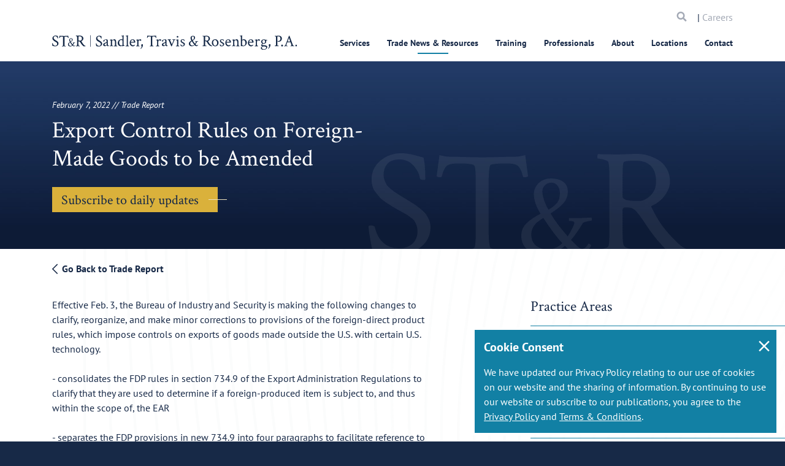

--- FILE ---
content_type: text/html; charset=utf-8
request_url: https://www.strtrade.com/trade-news-resources/str-trade-report/trade-report/february/export-control-rules-on-foreign-made-goods-to-be-amended
body_size: 19058
content:
<!DOCTYPE html>
<html  lang="en-US">
<head id="head"><title>
	Export Control Rules on Foreign-Made Goods to be Amended | Sandler, Travis &amp; Rosenberg, P.A.
</title><meta name="description" content="Our daily publication covering trade and customs news in the U.S. and worldwide." /> 
<meta charset="UTF-8" /> 

<meta http-equiv="X-UA-Compatible" content="IE=edge">
<meta name="theme-color" content="#536878" />
<meta name="viewport" content="width=device-width, initial-scale=1, user-scalable=0, viewport-fit=cover" />
<meta name="apple-mobile-web-app-capable" content="yes">
<meta name="apple-mobile-web-app-status-bar-style" content="black">
<meta name="apple-touch-fullscreen" content="YES">
<meta name="mobile-web-app-capable" content="yes">
<meta name="format-detection" content="telephone=no">
<meta property="og:type" content="website">
<meta property="og:url" content="https://www.strtrade.com/trade-news-resources/str-trade-report/trade-report/february/export-control-rules-on-foreign-made-goods-to-be-amended">
<meta property="og:title" content="Export Control Rules on Foreign-Made Goods to be Amended | Sandler, Travis & Rosenberg, P.A.">
<meta property="og:description" content="Our daily publication covering trade and customs news in the U.S. and worldwide.">
<meta property="og:site_name" content="Sandler, Travis & Rosenberg, P.A.">
<meta property="og:locale" content="en-US">
<meta property="og:image" content="https://www.strtrade.com/getmedia/50add851-c407-4301-b22b-4cab523e49ba/ST-R-Share.jpg?width=1200&height=630&ext=.jpg">
<meta name="twitter:description" content="Our daily publication covering trade and customs news in the U.S. and worldwide.">
<meta property="og:image:width" content="1200">
<meta property="og:image:height" content="630">
<meta property="twitter:image" content="https://www.strtrade.com/getmedia/50add851-c407-4301-b22b-4cab523e49ba/ST-R-Share.jpg?width=1200&height=630&ext=.jpg">
<meta name="twitter:card" content="Sandler, Travis & Rosenberg, P.A.">
<meta name="twitter:site" content="@ST&R">
<meta name="twitter:creator" content="@ST&R">
<meta name="twitter:url" content="https://www.strtrade.com/trade-news-resources/str-trade-report/trade-report/february/export-control-rules-on-foreign-made-goods-to-be-amended">
<meta name="twitter:title" content="Export Control Rules on Foreign-Made Goods to be Amended | Sandler, Travis & Rosenberg, P.A.">

<link href='//fonts.googleapis.com' rel='dns-prefetch' crossorigin />
<link href='//fonts.gstatic.com' rel='dns-prefetch' crossorigin />
<link href='//cdnjs.cloudflare.com' rel='dns-prefetch' crossorigin />
<link href='//fonts.googleapis.com' rel='preconnect' crossorigin />
<link href='//fonts.gstatic.com' rel='preconnect' crossorigin />
<link href='//cdnjs.cloudflare.com' rel='preconnect' crossorigin />
<link href='https://www.googletagmanager.com' rel='dns-prefetch' crossorigin />
<link href='https://www.googletagmanager.com' rel='preconnect' crossorigin />
<link href="//www.google-analytics.com"  rel='dns-prefetch' crossorigin />
<link href="//www.google-analytics.com" rel='preconnect' crossorigin/>
  
<link rel='apple-touch-icon' href='/getmedia/9560c741-72b2-48b6-b7db-3f4eaa5f0b97/favicon.png?width=32&height=32&ext=.png'>

<link href="/getmedia/9560c741-72b2-48b6-b7db-3f4eaa5f0b97/favicon.png?width=32&height=32&ext=.png" type="image/png" rel="shortcut icon" />
<link href="/getmedia/9560c741-72b2-48b6-b7db-3f4eaa5f0b97/favicon.png?width=32&height=32&ext=.png" type="image/png" rel="icon"/>

<link rel="preload" href="/STR/media/STR/theme/assets/fonts/icomoon.ttf?r3e53p" as="font" type="font/ttf" crossorigin="anonymous">
<link rel="preload" media="screen and (max-width: 1px)" onload="if(media!='screen')media='screen'" href="//fonts.googleapis.com/css?family=Crimson+Text%7CPT+Sans:400,400i,700&display=swap" as="font" type="font/ttf" crossorigin="anonymous">

<style media="screen">
  @font-face{font-family:'Crimson Text';font-style:normal;font-weight:400;font-display:swap;src:local('Crimson Text Regular'),local('CrimsonText-Regular'),url(https://fonts.gstatic.com/s/crimsontext/v10/wlp2gwHKFkZgtmSR3NB0oRJfbwhW.ttf) format('truetype')}@font-face{font-family:'PT Sans';font-style:italic;font-weight:400;font-display:swap;src:local('PT Sans Italic'),local('PTSans-Italic'),url(https://fonts.gstatic.com/s/ptsans/v11/jizYRExUiTo99u79D0e0x8mN.ttf) format('truetype')}@font-face{font-family:'PT Sans';font-style:normal;font-weight:400;font-display:swap;src:local('PT Sans'),local('PTSans-Regular'),url(https://fonts.gstatic.com/s/ptsans/v11/jizaRExUiTo99u79D0KEwA.ttf) format('truetype')}@font-face{font-family:'PT Sans';font-style:normal;font-weight:700;font-display:swap;src:local('PT Sans Bold'),local('PTSans-Bold'),url(https://fonts.gstatic.com/s/ptsans/v11/jizfRExUiTo99u79B_mh0O6tKA.ttf) format('truetype')}*,:after,:before{-webkit-box-sizing:border-box;box-sizing:border-box}html{font-family:sans-serif;line-height:1.15;-webkit-text-size-adjust:100%}main{display:block}body{margin:0;font-family:PT Sans,serif;font-size:1rem;font-weight:400;line-height:1.5;color:#172947;text-align:left}h1{margin-top:0;margin-bottom:1rem}::-webkit-file-upload-button{font:inherit;-webkit-appearance:button}h1{margin-bottom:1rem;font-family:inherit;font-weight:700;line-height:1.1;color:inherit}h1{font-size:1.75rem}*,:active,:focus{outline:0!important;outline:0!important}html{margin:0 auto;background-color:#172947}body{background-color:#fff}body,html{overflow-x:hidden}h1{line-height:1.07143}h1{font-family:Crimson Text,serif;font-weight:400;font-style:normal}.main-content{padding-top:80px}@media (min-width:481px){.main-content{padding-top:80px}}.loadding-page{position:fixed;top:0;right:0;bottom:0;left:0;z-index:99999;background:#1280a4}.loader{position:fixed;top:50%;left:50%;z-index:99999;-webkit-transform:translate(-50%,-50%);-ms-transform:translate(-50%,-50%);transform:translate(-50%,-50%);width:100px;height:100px;display:inline-block;overflow:hidden}.spinner{width:100%;height:100%;position:relative;-webkit-transform:translateZ(0) scale(1);transform:translateZ(0) scale(1);-webkit-backface-visibility:hidden;backface-visibility:hidden;-webkit-transform-origin:0 0;-ms-transform-origin:0 0;transform-origin:0 0}.double-bounce1{position:absolute;-webkit-animation:ldio-99xguy8n06k 1s linear infinite;animation:ldio-99xguy8n06k 1s linear infinite;width:80px;height:80px;top:10px;left:10px;border-radius:50%;-webkit-box-shadow:0 2px 0 0 #ffd886;box-shadow:0 2px 0 0 #ffd886;-webkit-transform-origin:40px 41px;-ms-transform-origin:40px 41px;transform-origin:40px 41px;-webkit-box-sizing:content-box;box-sizing:content-box}@-webkit-keyframes ldio-99xguy8n06k{to{-webkit-transform:rotate(1turn);transform:rotate(1turn)}}@keyframes ldio-99xguy8n06k{0%{-webkit-transform:rotate(0);transform:rotate(0)}50%{-webkit-transform:rotate(180deg);transform:rotate(180deg)}to{-webkit-transform:rotate(1turn);transform:rotate(1turn)}}@media (min-width:992px){h1{font-size:2.375rem;line-height:1.21053}}@media (min-width:768px){.main-content{padding-top:84px}}@media (min-width:992px){.main-content{padding-top:120px}}@media (min-width:1501px){.main-content{padding-top:140px}}.mktoForm.mktoNoCheckedSupport input[type=checkbox]+label::before,.mktoForm.mktoNoCheckedSupport input[type=radio]+label::before{display:block!important}
</style>






<link rel="stylesheet" media="screen" href="/STR/media/STR/theme/assets/stylesheets/app.css?v=0.8">
<link rel="stylesheet" media="screen" href="/STR/media/STR/theme/assets/stylesheets/custom.css?v=0.8">
<link rel="stylesheet" media="screen and (min-width: 768px)" href="/STR/media/STR/theme/assets/stylesheets/app-desktop.css?v=0.8">


<link rel="preload" href="https://abrtp3-cdn.marketo.com/rtp-api/v1/rtp.js?aid=strtrade" as="script" />
<link rel="preload" href="https://rtp-static.marketo.com/rtp/libs/jquery/3.7.0/jquery.min.js" as="script" />

<!-- RTP tag --> 
<script type='text/javascript'>
(function(c,h,a,f,i,l,e){c[a]=c[a]||function(){(c[a].q=c[a].q||[]).push(arguments)};
 c[a].a=i;c[a].l=l;c[a].e=e;var g=h.createElement("script");g.async=true;g.type="text/javascript";
 g.src=f+'?aid='+i;var b=h.getElementsByTagName("script")[0];b.parentNode.insertBefore(g,b);
 })(window,document,"rtp","//abrtp3-cdn.marketo.com/rtp-api/v1/rtp.js","strtrade");
 
rtp('send','view');
rtp('get', 'campaign',true);
</script>
<!-- End of RTP tag -->

<script async src="https://www.googletagmanager.com/gtag/js?id=UA-107072040-1"></script>

<script>
  window.dataLayer = window.dataLayer || [];
  function gtag(){dataLayer.push(arguments)};
  gtag('js', new Date());

  gtag('config', 'UA-107072040-1');
</script>




<style>
    .footer {
        z-index: 30000 !important;
    }
</style>
 
<script type="application/ld+json">
{
  "@context": "https://schema.org",
  "@graph":[
    {
      "@type": "Organization",
      "@id": "https://www.strtrade.com/#organization/str",
      "image": "https://www.strtrade.com/getmedia/4e1e5716-007b-4d0d-985b-2b3472b13e06/STR.svg?ext=.svg",
      "name": "Sandler, Travis & Rosenberg, P.A.",
      "telephone": "1.866.881.2395",
      "address": {
        "@type": "PostalAddress",
        "streetAddress": "1300 Pennsylvania Avenue NW, Suite 400 Washington, DC 20004",
        "name": "Sandler, Travis & Rosenberg, P.A."
      },
      "contactPoint":{
        "@type" : "ContactPoint",
        "telephone" : "1.866.881.2395",
        "name": "Sandler, Travis & Rosenberg, P.A. Contact"
      }
    },
    {
      "@type": "LegalService",
      "@id": "https://www.strtrade.com/trade-news-resources/str-trade-report/trade-report/2022_/february_/export-control-rules-on-foreign-made-goods-to-be-amended#legalservice/str",
      "name": "Sandler, Travis & Rosenberg, P.A.",
      "currenciesAccepted": "USD",
      "openingHours": "8AM",
      "paymentAccepted": "Credit Card",
      "priceRange": "200 USD - 2000 USD",
      "image": "https://www.strtrade.com/getmedia/4e1e5716-007b-4d0d-985b-2b3472b13e06/STR.svg?ext=.svg",
      "telephone": "1.866.881.2395",
      "address": {
        "@type": "PostalAddress",
        "streetAddress": "1300 Pennsylvania Avenue NW, Suite 400 Washington, DC 20004"
      }
    },
    {
      "@type": "WebPage",
      "@id": "https://www.strtrade.com/trade-news-resources/str-trade-report/trade-report/2022_/february_/export-control-rules-on-foreign-made-goods-to-be-amended",
      "url": "https://www.strtrade.com/trade-news-resources/str-trade-report/trade-report/2022_/february_/export-control-rules-on-foreign-made-goods-to-be-amended",
      "name": "Export Control Rules on Foreign-Made Goods to be Amended",
      "description": "Our daily publication covering trade and customs news in the U.S. and worldwide.",
      "breadcrumb": {
        "@id": "https://www.strtrade.com/trade-news-resources/str-trade-report/trade-report/2022_/february_/export-control-rules-on-foreign-made-goods-to-be-amended#breadcrumb/str"
      },
      "isPartOf": {
        "@id": "https://www.strtrade.com/#website/str"
      }
    }
    ,{
      "@type": "WebSite",
      "@id":"https://www.strtrade.com/#website/str",
      "url":"https://www.strtrade.com/",
      "name":"Sandler, Travis & Rosenberg, P.A.",
      "publisher":{
        "@id":"https://www.strtrade.com/#organization/str"
      }
    }
    
     
    ,{
      "@type": "NewsArticle",
      "headline": "Export Control Rules on Foreign-Made Goods to be Amended",
      "image": "https://www.strtrade.com/STR/media/STR/media/logo-str.png",
      "mainEntityOfPage":{
        "@type": "WebPage",
        "@id": "https://www.strtrade.com/trade-news-resources/str-trade-report/trade-report/2022_/february_/export-control-rules-on-foreign-made-goods-to-be-amended"
      },
      "datePublished": "2/4/2022 1:20:57 PM",
      "publisher":{
        "@type": "Organization",
        "name": "Sandler, Travis & Rosenberg, P.A.",
        "logo": {
          "@type": "ImageObject",
          "url": "https://www.strtrade.com/str/media/str/media/logo-str.png"
        }
      },
      "author": {
        "@type": "Organization",
        "name": "Sandler, Travis & Rosenberg, P.A."
      }
    }
    
    
    

  ]
}
</script></head>
<body class="LTR Mozilla ENUS ContentBody" >
     
    <form method="post" action="/trade-news-resources/str-trade-report/trade-report/february/export-control-rules-on-foreign-made-goods-to-be-amended" id="form">
<div class="aspNetHidden">
<input type="hidden" name="__EVENTTARGET" id="__EVENTTARGET" value="" />
<input type="hidden" name="__EVENTARGUMENT" id="__EVENTARGUMENT" value="" />

</div>

<script type="text/javascript">
//<![CDATA[
var theForm = document.forms['form'];
if (!theForm) {
    theForm = document.form;
}
function __doPostBack(eventTarget, eventArgument) {
    if (!theForm.onsubmit || (theForm.onsubmit() != false)) {
        theForm.__EVENTTARGET.value = eventTarget;
        theForm.__EVENTARGUMENT.value = eventArgument;
        theForm.submit();
    }
}
//]]>
</script>


<script src="/WebResource.axd?d=pynGkmcFUV13He1Qd6_TZNWCzuT01mz3Sj1eb0hasdTdCs44YY1Uxm9m8TvK11R-fTBBK_UgU_va5w_Iv_BEBQ2&amp;t=638901382312636832" type="text/javascript"></script>

<input type="hidden" name="lng" id="lng" value="en-US" />
<script type="text/javascript">
	//<![CDATA[

function PM_Postback(param) { if (window.top.HideScreenLockWarningAndSync) { window.top.HideScreenLockWarningAndSync(1080); } if(window.CMSContentManager) { CMSContentManager.allowSubmit = true; }; __doPostBack('m$am',param); }
function PM_Callback(param, callback, ctx) { if (window.top.HideScreenLockWarningAndSync) { window.top.HideScreenLockWarningAndSync(1080); }if (window.CMSContentManager) { CMSContentManager.storeContentChangedStatus(); };WebForm_DoCallback('m$am',param,callback,ctx,null,true); }
//]]>
</script>
<script src="/ScriptResource.axd?d=NJmAwtEo3Ipnlaxl6CMhvuNPfu_i_MO0jqdr3TV1A9JVnWjwjlfUK-q6H_xtqa8W_qOO6UXHj1BDlbTamqItOzTKqBjGS91xTikJLH-xNs1TlNsngCbOyIqoUe0C44UwvNyvHEf8YfGKm7FLB-zc0X-pkNgXdmMFgRH_J-Sr0_E1&amp;t=345ad968" type="text/javascript"></script>
<script src="/ScriptResource.axd?d=dwY9oWetJoJoVpgL6Zq8OFglldVNPlIa6CYBRnt4TdvDAHoTNhI5nYM9a1kqoMfRiD3_e6fxaDxI9NxovThD1_YTBJQu86Y6bsJBOJQ4I5Y9zY7nm0CNduhVrN_FmQdHeCh_t1x8ajGRVSMgmL2AxDFYeeSb50MIskYMRR96ZVk1&amp;t=345ad968" type="text/javascript"></script>
<script type="text/javascript">
	//<![CDATA[

var CMS = CMS || {};
CMS.Application = {
  "language": "en",
  "imagesUrl": "/CMSPages/GetResource.ashx?image=%5bImages.zip%5d%2f",
  "isDebuggingEnabled": false,
  "applicationUrl": "/",
  "isDialog": false,
  "isRTL": "false"
};

//]]>
</script>
<div class="aspNetHidden">

	<input type="hidden" name="__VIEWSTATEGENERATOR" id="__VIEWSTATEGENERATOR" value="A5343185" />
	<input type="hidden" name="__SCROLLPOSITIONX" id="__SCROLLPOSITIONX" value="0" />
	<input type="hidden" name="__SCROLLPOSITIONY" id="__SCROLLPOSITIONY" value="0" />
</div>
    <script type="text/javascript">
//<![CDATA[
Sys.WebForms.PageRequestManager._initialize('manScript', 'form', ['tctxM',''], [], [], 90, '');
//]]>
</script>

    <div id="ctxM">

</div>
    <div id="loadding-page" class="module loadding-page">
  <div class="loader">
    <div class="spinner loader-item">
      <div class="double-bounce1"></div>
      <div class="double-bounce2"></div>
    </div>
  </div>
</div>
<div id="wrapper" class="wrapper w-100 position-relative ">
  <header id="header" class="module header " data-module="header" role="banner">
    <div class="search-in-menu d-lg-none">
      <div class="container">
        <div class="search d-flex align-items-center justify-space-between">
          <div class="w-100">
            <div class="col-left d-flex align-items-center search-all">
              <!--<button type="submit"><span class="icomoon icon-search"></span></button>-->
              <input data-url="/search" name="searchtext" type="text" placeholder="Search Website Here" aria-label="Search">
            </div>
          </div>
          <div class="col-right">
            <a href="javascript:void(0);" class="icon-close-cus" aria-label="icon close">
              <span></span>
              <span></span>
            </a>
          </div>
        </div>
      </div>
    </div>
    
    <nav class="container navbar navbar-expand-lg justify-content-lg-between" role="navigation">
      <div class="header-mobile">
        <div class="col-mb-8">
          <a id="header-logo" class="navbar-brand header-logo" href="/">
            <img src="/getmedia/4e1e5716-007b-4d0d-985b-2b3472b13e06/STR.svg?ext=.svg" alt="ST&R Sandler, Travis & Rosenberg, P.A.">
          </a>
        </div>
        <div class="col-mb-4 d-flex d-lg-none align-items-center justify-content-end has-checkout">
          <a href="/Store/Checkout/Shopping-Cart"
          class="shopping-cart d-none " aria-label="shopping cart"><span
            class="icomoon icon-shopping-cart"></span></a>
          <div class="search-menu d-lg-none">
            <a href="javascript:void(0)" aria-label="search">
              <span class="icomoon icon-search"></span>
            </a>
          </div>
          <button class="navbar-toggler hamburger-menu" type="button" data-toggle="collapse" data-target="#main-menu"
          aria-controls="main-menu" aria-expanded="false" aria-label="Toggle navigation">
            <span class="icon-bar"></span>
            <span class="icon-bar"></span>
            <span class="icon-bar"></span>
            <span class="icomoon icon-close-menu d-none"></span>
            <span class="sr-only">Menu</span>
          </button>
        </div>
      </div>
      <div class="navbar-collapse main-menu" id="main-menu" data-module="menu">
        
        <div class="menu-top">
  
  <div class="ps-rv d-none"> 
    <a href="/Store/Checkout/Shopping-Cart" class="shopping-cart " aria-label="search"><span class="icomoon icon-shopping-cart"></span></a>
    </div>
  
  
  <div class="search-menu-mb">
    <label class="sr-only" for="searchtextMenu">Search</label> 
    <input id="searchtextMenu" data-url="/search" name="searchtext" type="text" placeholder="Search" class="form-control">
      <a href="javascript:void(0)" class="button"><span class="sr-only">Search</span> <span class="icomoon icon-search"></span></a>
   </div>
   <div class="d-none d-lg-block careers-menu"> | <a href="/about/careers">Careers</a></div>
 </div>

<ul class="main-menu-ul"><li data-type='3' class='  '>
    <a href="/services">Services</a>
  <div class='sub-title'><h5><a href="/services">Services</a></h5>
</div>
  <ul class="sub"><li class=' '><a href="/services/import-customs-compliance">Customs & Import Compliance</a>
  
  <div class='description'><h5><a href="/services/import-customs-compliance">Customs &amp; Import Compliance</a></h5>
</div><ul class="sub"><li class=' '><a href="/services/import-customs-compliance/tariff-classification">Tariff Classification</a>
  
  </li><li class=' '><a href="/services/import-customs-compliance/customs-valuation">Customs Valuation</a>
  
  </li><li class=' '><a href="/services/import-customs-compliance/country-of-origin-determination-and-marking">Country of Origin & Marking</a>
  
  </li><li class=' '><a href="/services/import-customs-compliance/forced-labor-section-307-withhold-release-orders-detentions">Forced Labor: Programs, Section 307 WROs & Detentions</a>
  
  </li><li class=' '><a href="/services/import-customs-compliance/customs-inquiries-rulings-protests">Customs Inquiries, Rulings, & Protests</a>
  
  </li><li class=' '><a href="/services/import-customs-compliance/compliance-reviews-risk-assessments">Proactive Risk Assessments & Import Compliance Reviews</a>
  
  </li><li class=' '><a href="/services/import-customs-compliance/ipr-trademarks-copyrights">IPR: Trademarks, Copyrights & Gray Market</a>
  
  </li><li class=' '><a href="/services/import-customs-compliance/quotas-gray-market-goods">Import Quotas, Licenses & Permits</a>
  
  </li><li class=' '><a href="/services/import-customs-compliance/government-procurement">Government Procurement: BAA, TAA & Other Buy America Provisions</a>
  
  </li><li class=' '><a href="/services/import-customs-compliance/other-agency-compliance">Product Admissibility & Safety</a>
  
  </li>
</ul></li><li class=' '><a href="/services/duty-savings-tariff-mitigation">Duty Savings, Tariff Mitigation & Supply Chain Efficiencies</a>
  
  <div class='description'><h5><a href="/services/duty-savings-tariff-mitigation">Duty Savings, Tariff Mitigation &amp; Supply Chain Efficiencies</a></h5>
</div><ul class="sub"><li class=' '><a href="/services/duty-savings-tariff-mitigation/first-sale">First Sale Valuation</a>
  
  </li><li class=' '><a href="/services/duty-savings-tariff-mitigation/duty-refund-recovery-program">Duty Refund & Recovery Program</a>
  
  </li><li class=' '><a href="/services/duty-savings-tariff-mitigation/free-trade-agreements-and-trade-preference-program">Free Trade Agreements & Trade Preference Programs</a>
  
  </li><li class=' '><a href="/services/duty-savings-tariff-mitigation/tariff-engineering-chapter-98">Tariff Classification, Tariff Engineering & Chapter 98 Provisions</a>
  
  </li><li class=' '><a href="/services/duty-savings-tariff-mitigation/foreign-trade-zones-and-duty-deferral-programs">Foreign-Trade Zones</a>
  
  </li><li class=' '><a href="https://www.strtrade.com/services/duty-savings-tariff-mitigation/bonded-facilities-movements">Bonded Facilities & Movements</a>
  
  </li><li class=' '><a href="/services/additional-tariff-assistance/exclusion-requests">Section 232 & 301 China Tariffs Mitigation Opportunities</a>
  
  </li><li class=' '><a href="/services/import-customs-compliance/ctpat-supply-chain-security">CTPAT Supply Chain Security & Trade Compliance Programs</a>
  
  </li><li class=' '><a href="/services/duty-savings-tariff-mitigation/e-commerce-section-321-de-minimis">E-Commerce & Section 321 De Minimis</a>
  
  </li><li class=' '><a href="/services/duty-savings-tariff-mitigation/e-commerce-section-321-de-minimis-(1)">M&A & Customs Strategies</a>
  
  </li><li class=' '><a href="/services/duty-savings-tariff-mitigation/duty-drawback">Duty Drawback</a>
  
  </li>
</ul></li><li class=' '><a href="/services/customs-audits-investigations">Customs / Trade Audits & Enforcement</a>
  
  <div class='description'><h5><a href="/services/customs-audits-investigations">Customs Audits &amp; Enforcement</a></h5>
</div><ul class="sub"><li class=' '><a href="/services/customs-audits-investigations/prior-disclosures-voluntary-self-disclosures">Prior Disclosures</a>
  
  </li><li class=' '><a href="/services/customs-audits-investigations/investigations-audits">Customs Audit Support</a>
  
  </li><li class=' '><a href="/services/customs-audits-investigations/seizures-and-penalties">Seizures & Forfeitures</a>
  
  </li><li class=' '><a href="/services/customs-trade-audits-enforcement/penalties">Penalties</a>
  
  </li><li class=' '><a href="/services/customs-trade-audits-enforcement/liquidated-damages">Liquidated Damages</a>
  
  </li>
</ul></li><li class=' '><a href="/services/litigation-dispute-resolution">Litigation & Dispute Resolution</a>
  
  <div class='description'><h5><a href="/services/litigation-dispute-resolution">Litigation &amp; Dispute Resolution</a></h5>
</div><ul class="sub"><li class=' '><a href="/services/litigation-dispute-resolution/customs-international-trade-litigation">Customs & International Trade Settlement / Litigation</a>
  
  </li><li class=' '><a href="/services/litigation-dispute-resolution/surety-insurance-litigation">Surety & Insurance Settlement / Litigation</a>
  
  </li><li class=' '><a href="/services/litigation-dispute-resolution/transportation-cargo-litigation">Transportation & Cargo Settlement / Litigation</a>
  
  </li><li class=' '><a href="/services/litigation-dispute-resolution/federal-maritime-commission">Federal Maritime Commission (FMC) Services</a>
  
  </li>
</ul></li><li class=' '><a href="/services/government-relations-trade-negotiations">Government Relations & Trade Negotiations</a>
  
  <div class='description'><h5><a href="/services/government-relations-trade-negotiations">Government Relations &amp; Trade Negotiations</a></h5>
</div><ul class="sub"><li class=' '><a href="/services/government-relations-trade-negotiations/trade-legislation">Trade Legislation</a>
  
  </li><li class=' '><a href="/services/government-relations-trade-negotiations/trade-policy-and-regulation">Trade Policy & Regulation</a>
  
  </li><li class=' '><a href="/services/government-relations-trade-negotiations/pga-representation">Regulatory Agency Strategy & Representation</a>
  
  </li><li class=' '><a href="/services/government-relations-trade-negotiations/miscellaneous-tariff-bills-representation-advocacy">Miscellaneous Tariff Bills Representation and Advocacy</a>
  
  </li>
</ul></li><li class=' '><a href="/services/trade-remedies-advocacy">Trade Remedies Advocacy</a>
  
  <div class='description'><h5><a href="/services/ad-cv-duty-investigations-and-proceedings">Trade Remedies Advocacy</a></h5>
</div><ul class="sub"><li class=' '><a href="/services/trade-remedies-advocacy/antidumping-duty-investigations-proceedings">Antidumping Duty Investigations & Proceedings</a>
  
  </li><li class=' '><a href="/services/trade-remedies-advocacy/countervailing-duty-investigations-proceedings">Countervailing Duty Investigations & Proceedings</a>
  
  </li><li class=' '><a href="/services/trade-remedies-advocacy/section-301-unfair-trade-practice-proceedings">Section 301 Unfair Trade Practice Proceedings</a>
  
  </li><li class=' '><a href="/services/trade-remedies-advocacy/section-232-national-security-proceedings">Section 232 National Security Proceedings</a>
  
  </li><li class=' '><a href="/services/trade-remedies-advocacy/section-201-escape-clause-proceedings">Section 201 Escape Clause Proceedings</a>
  
  </li><li class=' '><a href="/services/trade-remedies-advocacy/section-337-trademark-infringement-cases">Section 337 Unfair Trade / Trademark Infringement</a>
  
  </li>
</ul></li><li class=' '><a href="/services/export-compliance">Export Compliance & Sanctions</a>
  
  <div class='description'><h5><a href="/services/export-compliance">Export Compliance</a></h5>
</div><ul class="sub"><li class=' '><a href="/services/export-compliance/commodity-jurisdiction-classification">Commodity Jurisdiction & Classification</a>
  
  </li><li class=' '><a href="/services/export-compliance/licensing-and-license-exceptions">Licensing & License Exceptions</a>
  
  </li><li class=' '><a href="/services/export-compliance/export-controls-sanctions-and-embargoes">Export Controls, Sanctions & Embargoes</a>
  
  </li><li class=' '><a href="/services/export-compliance/deemed-exports-and-technology-transfers">Deemed Exports & Technology Transfers</a>
  
  </li><li class=' '><a href="/services/export-compliance/compliance-programs">Export Compliance Programs (BIS, DDTC, OFAC, Census)</a>
  
  </li><li class=' '><a href="/services/export-compliance/investigations-voluntary-self-disclosures-and-audits">Investigations, Voluntary Self-Disclosures & Audits</a>
  
  </li><li class=' '><a href="/services/export-compliance/the-committee-on-foreign-investment-in-the-united-states-cfius">The Committee on Foreign Investment in the United States (CFIUS)</a>
  
  </li>
</ul></li><li class=' '><a href="/services/asia-pacific-services">Asia-Pacific Practice</a>
  
  <div class='description'><h5><a href="/services/asia-pacific-services">Asia-Pacific Practice</a></h5>
</div><ul class="sub"><li class=' '><a href="/services/asia-pacific-services/dispute-resolution">Asia-Pacific Support for Global Trade Issues</a>
  
  </li><li class=' '><a href="/services/asia-pacific-services/import-and-export-compliance">Asia-Pacific Import & Export Compliance</a>
  
  </li>
</ul></li><li class=' '><a href="/services/industries">Industries Served</a>
  
  <div class='description'><h5>Industries Served</h5>
</div><ul class="sub"><li class=' '><a href="/services/industries/food-beverage">Food, Beverage & Perishables (USDA Regulated)</a>
  
  </li><li class=' '><a href="/services/industries/heavy-industry">Heavy Industry</a>
  
  </li><li class=' '><a href="/services/industries/automotive">Automotive</a>
  
  </li><li class=' '><a href="/services/industries/electronics-high-tech">Electronics & High-Tech</a>
  
  </li><li class=' '><a href="/services/industries/fashion-retail">Fashion & Retail</a>
  
  </li><li class=' '><a href="/services/industries/life-sciences">Life Sciences</a>
  
  </li><li class=' '><a href="/services/industries/textile-apparel">Textile & Apparel</a>
  
  </li>
</ul></li>
</ul></li>
<li data-type='3' class='   active '>
    <a href="/trade-news-resources">Trade News & Resources</a>
  <div class='sub-title'><h5><a href="/trade-news-resources">Trade News &amp; Resources</a></h5>
</div>
  <ul class="sub"><li class='  active '><a href="/trade-news-resources/str-trade-report">ST&R Trade Report</a>
  
  </li><li class=' '><a href="/trade-news-resources/str-trade-report/podcast">Two Minutes in Trade Podcast</a>
  
  </li><li class='  active '><a href="">Section 301 Tariffs: Updates & Resources</a>
  
  <div class='description'><p>Section 301 Tariffs: Updates &amp; Resources</p>
</div><ul class="sub"><li class=' '><a href="/trade-news-resources/tariff-actions-resources/section-301-tariffs-on-china">Section 301 Tariffs on China</a>
  
  </li><li class=' '><a href="/trade-news-resources/tariff-actions-resources/301-investigation-china-shipbuilding-maritime-logistics">Section 301 Investigation of China's Maritime, Logistics & Shipbuilding Sectors</a>
  
  </li><li class=' '><a href="/trade-news-resources/tariff-actions-resources/301-investigation-china-semiconductors">Section 301 Tariffs on Semiconductors from China</a>
  
  </li><li class=' '><a href="/trade-news-resources/tariff-actions-resources/section-301-investigation-digital-services-taxes">Section 301 Investigation of Digital Services Taxes</a>
  
  </li><li class=' '><a href="/trade-news-resources/tariff-actions-resources/301-investigation-brazil">Section 301 Investigation of Brazil</a>
  
  </li><li class=' '><a href="/trade-news-resources/tariff-actions-resources/301-investigation-nicaragua">Section 301 Investigation of Nicaragua</a>
  
  </li>
</ul></li><li class='  active '><a href="">Section 232 Tariffs: Updates & Resources</a>
  
  <div class='description'><p>Section 232 Tariffs: Updates &amp; Resources</p>
</div><ul class="sub"><li class=' '><a href="/trade-news-resources/tariff-actions-resources/section-232-tariffs-on-steel-aluminum">Section 232 Tariffs on Steel & Aluminum</a>
  
  </li><li class=' '><a href="/trade-news-resources/tariff-actions-resources/section-232-tariffs-automobile-parts">Section 232 Tariffs on Automobiles & Automobile Parts</a>
  
  </li><li class=' '><a href="/trade-news-resources/tariff-actions-resources/section-232-investigation-copper">Section 232 Tariffs on Copper</a>
  
  </li><li class=' '><a href="/trade-news-resources/tariff-actions-resources/section-232-investigation-critical-minerals">Section 232 Investigation of Critical Minerals</a>
  
  </li><li class=' '><a href="/trade-news-resources/tariff-actions-resources/section-232-investigation-timber-lumber">Section 232 Tariffs on Timber, Lumber</a>
  
  </li><li class=' '><a href="/trade-news-resources/tariff-actions-resources/section-232-investigation-trucks">Section 232 Tariffs on Medium- & Heavy-Duty Vehicles (Cargo Trucks)</a>
  
  </li><li class=' '><a href="/trade-news-resources/tariff-actions-resources/section-232-investigation-semiconductors">Section 232 Tariffs on Semiconductors</a>
  
  </li><li class=' '><a href="/trade-news-resources/tariff-actions-resources/section-232-investigation-pharmaceuticals">Section 232 Investigation of Pharmaceuticals</a>
  
  </li><li class=' '><a href="/trade-news-resources/tariff-actions-resources/section-232-investigation-aircraft-jet-engines">Section 232 Investigation of Aircraft & Jet Engines</a>
  
  </li><li class=' '><a href="/trade-news-resources/tariff-actions-resources/section-232-investigation-polysilicon">Section 232 Investigation of Polysilicon</a>
  
  </li><li class=' '><a href="/trade-news-resources/tariff-actions-resources/section-232-investigation-unmanned-aircraft-systems">Section 232 Investigation of Unmanned Aircraft Systems</a>
  
  </li><li class=' '><a href="/trade-news-resources/tariff-actions-resources/section-232-investigation-wind-turbines">Section 232 Investigation of Wind Turbines</a>
  
  </li><li class=' '><a href="/trade-news-resources/tariff-actions-resources/section-232-investigation-ppe-medical">Section 232 Investigation of PPE, Medical Consumables, & Medical Equipment</a>
  
  </li><li class=' '><a href="/trade-news-resources/tariff-actions-resources/section-232-investigation-robotics-industrial-machinery">Section 232 Investigation of Robotics & Industrial Machinery</a>
  
  </li>
</ul></li><li class='  active '><a href="">Section 201 Tariffs: Updates & Resources</a>
  
  <div class='description'><p>Section 201 Tariffs: Updates &amp; Resources</p>
</div><ul class="sub"><li class=' '><a href="/trade-news-resources/tariff-actions-resources/section-201-investigation-quartz-products">Section 201 Investigation: Quartz Products</a>
  
  </li>
</ul></li><li class='  active '><a href="">IEEPA Tariffs: Updates & Resources</a>
  
  <div class='description'><p>IEEPA Tariffs: Updates &amp; Resources</p>
</div><ul class="sub"><li class=' '><a href="/trade-news-resources/tariff-actions-resources/ieepa-tariffs-on-canada-china-mexico">IEEPA Tariffs: Canada, China, Mexico & Venezuelan Oil</a>
  
  </li><li class=' '><a href="/trade-news-resources/tariff-actions-resources/reciprocal-import-tariffs">Reciprocal Import Tariffs</a>
  
  </li><li class=' '><a href="/trade-news-resources/tariff-actions-resources/retaliatory-tariffs">Retaliatory Tariffs From Other Countries</a>
  
  </li><li class=' '><a href="/trade-news-resources/tariff-actions-resources/ieepa-tariffs-on-brazil">IEEPA Tariffs on Brazil</a>
  
  </li><li class=' '><a href="/trade-news-resources/tariff-actions-resources/ieepa-russian-oil-tariff-india">IEEPA Russian Oil Tariffs: India</a>
  
  </li>
</ul></li><li class=' '><a href="/trade-news-resources/tariff-actions-resources">General Tariff Resources: Stacking & Response</a>
  
  <div class='description'><p>General Tariff Resources&nbsp;</p>

<p>Tariff stacking chart &amp; information on how companies can&nbsp;respond to tariff increases.</p>
</div><ul class="sub"><li class=' '><a href="/trade-news-resources/tariff-actions-resources/mitigating-tariff-increases">Responding to Tariff Increases</a>
  
  </li><li class=' '><a href="/trade-news-resources/tariff-actions-resources/tariff-stacking-scenarios">Tariff Stacking Scenarios</a>
  
  </li>
</ul></li><li class=' '><a href="/trade-news-resources/tariff-actions-resources/trump-trade-agreements">Trump Trade Agreements</a>
  
  </li><li class=' '><a href="/trade-news-resources/tariff-actions-resources/forced-labor-supply-chain-visibility">Forced Labor & Supply Chain Visibility Resources</a>
  
  </li><li class=' '><a href="/trade-news-resources/str-trade-report/trade-report-en-espanol">Trade Report en Español</a>
  
  </li><li class=' '><a href="/trade-news-resources/subscribe">Subscribe</a>
  
  </li>
</ul></li>
<li data-type='1' class='  '>
    <a href="/training/events">Training</a>
  <div class='sub-title'><h5><a href="/training/events">Webinars &amp; Seminars</a></h5>

<p>Internationally recognized trade compliance training.</p>
</div>
  <ul class="sub"><li class=' '><a href="/training/events/upcoming-webinars">Upcoming Webinars</a>
  
  </li><li class=' '><a href="/training/events/on-demand-webinar">On Demand Webinars</a>
  
  </li><li class='one-col '><a href="/training/corporate-webinar-packages">Webinar Subscriptions</a>
  
  </li><li class='one-col '><a href="/training/customized-training">Customized Training & Benchmarking</a>
  
  </li><li class=' '><a href="/training/customs-broker-exam-preparation-course">Customs Broker Exam Preparation Course</a>
  
  </li><li class=' '><a href="/training/continuing-education-licensed-customs-brokers">Continuing Education for Licensed Customs Brokers</a>
  
  </li>
</ul></li>
<li data-type='1' class='  '>
    <a href="/professionals">Professionals</a>
  
  </li>
<li data-type='3' class=' one-col '>
    <a href="/about">About</a>
  <div class='sub-title'><h5><a href="/about">About</a></h5>
</div>
  <ul class="sub"><li class=' '><a href="/about/our-firm">Company</a>
  
  <div class='description'><h5><a href="/about/our-firm">Company</a></h5>
</div><ul class="sub"><li class=' '><a href="/about/our-firm">Our Firm</a>
  
  </li><li class=' '><a href="/about/leadership">Leadership</a>
  
  </li><li class=' '><a href="/about/art-collection">Art Collection</a>
  
  </li><li class=' '><a href="/about/careers">Careers</a>
  
  </li>
</ul></li><li class='one-col '><a href="/about/firm-news">Firm News & Events</a>
  
  <div class='description'><h5><a href="/about/firm-news">Firm News &amp; Events</a></h5>
</div><ul class="sub"><li class=' '><a href="/about/firm-news-events/press-coverage">Press Coverage</a>
  
  </li><li class=' '><a href="/about/firm-news-events/press-releases">Press Releases</a>
  
  </li><li class=' '><a href="/about/firm-news-events/presentations">Events</a>
  
  </li>
</ul></li><li class=' '><a href="/about/careers">Careers</a>
  
  </li>
</ul></li>
<li data-type='1' class='border-0  '>
    <a href="/locations">Locations</a>
  <div class='sub-title'><h5><a href="/locations">Locations</a></h5>
</div>
  <ul class="sub"><li class=' '><a href="/locations/washington-d-c">Washington D.C.</a>
  
  </li><li class=' '><a href="/locations/new-york-ny">New York</a>
  
  </li><li class=' '><a href="/locations/hong-kong-china">Hong Kong</a>
  
  </li><li class=' '><a href="/locations/miami-fl">Miami</a>
  
  </li><li class=' '><a href="/locations/san-francisco-ca">San Francisco</a>
  
  </li><li class=' '><a href="/locations/houston">Houston</a>
  
  </li><li class=' '><a href="/locations/boston-ma">Boston</a>
  
  </li><li class=' '><a href="/locations/guangzhou-china">Guangzhou</a>
  
  </li><li class=' '><a href="/locations/portland-me">Portland, ME</a>
  
  </li><li class=' '><a href="/locations/huntsville-al">Huntsville, AL</a>
  
  </li><li class=' '><a href="/locations/buffalo-ny">Buffalo, NY</a>
  
  </li>
</ul></li>
<li data-type='1' class='d-none d-lg-block  '>
    <a href="/contact-us">Contact</a>
  
  </li>
</ul><!-- end main-menu -->


<ul class="social-header d-lg-none">
 <li><a class="btn-custom btn-yellow" href="/contact-us">Contact us</a></li>
 <li class="social">
   <ul>
     <li><a href='https://twitter.com/STRTRADE' rel='noopener noreferrer' target='_blank'><i aria-hidden='true' class='icomoon icon-twitter'> </i><span class='sr-only'>twitter</span> </a></li>
     <li><a href='https://www.linkedin.com/company/50037' rel='noopener noreferrer' target='_blank'><i aria-hidden='true' class='icomoon icon-linkedin2'> </i><span class='sr-only'>linkedin</span> </a></li>
     <li><a href='https://www.facebook.com/STRTRADE' rel='noopener noreferrer' target='_blank'><i aria-hidden='true' class='icomoon icon-facebook'> </i><span class='sr-only'>facebook</span> </a></li>      
   </ul>
 </li>
</ul>


      </div>
      
    </nav>
  </header>
  <main id="main-content" class="main-content" role="main">
    


   

<section class="module mod-banner-internal banner-v2 animation">
  <div class="banner-internal-content ps-rv">
    <div class="ps-as bg bg-banner lazy" data-src="/STR/media/STR/theme/images/bg-blue.jpg"></div>
    <img data-src="/STR/media/STR/theme/images/str-text-banner.png" alt="STR" class="lazy banner-str-text">
    <div class="container ps-rv plr-45 anima-opacity delay-0">
      <div class="d-table w-100">
        <div class="d-table-cell">
          <div class="wrap-content-banner last-mb-none ps-rv two-col">
            <div class="row">
              <div class="col-lg-7 ban-inter-left">
                <div class="desc-banner-internal last-mb-none text-white">
                  <h6>February 7, 2022 // Trade Report</h6>
                  <h1>Export Control Rules on Foreign-Made Goods to be Amended</h1>
                  
                </div>
                    <div class="btn-banner-internal d-none d-lg-block">
                      <a href="/trade-news-resources/subscribe" class="btn-custom btn-yellow">Subscribe to daily updates</a>
                    </div>
  
              </div>
              <div class="col-lg-5 ban-inter-right ps-rv">
                <div class="border-0 box-inter-right">
                  <div class="line ps-rv"></div>
                  <div class="cont-inter-right last-mb-none">
                   <p class="d-lg-none"><a href="/trade-news-resources/subscribe" class="btn-custom btn-yellow">Subscribe to daily updates</a></p>
                  </div>
                </div>
              </div>
            </div>
          </div>
        </div>
      </div>
    </div>
  </div>
</section>
<div class="bg-teamplate">
  <div class="bg-tempalte-child ps-as">
    <img data-src="/STR/media/STR/theme/images/pattern-detail.png" alt="Background" class="lazy">
  </div>
  <div class="cont-back-to-btn container animation">
    <div class=" anima-left delay-1">
      <a class="back-to-btn" href="/trade-news-resources/str-trade-report/trade-report"><i class="icomoon icon-arrow"></i> Go Back to Trade Report</a>
     </div>
   
  </div>
  <section class="module mod-detail ">
      <div class="cont-detail">
        <div class="container animation">
          <div class="row">
            <div class="col-lg-7 detail-left anima-left delay-1 mb-lg-0">
              <div class="cont-detail-left content last-mb-none">
                <p>Effective Feb. 3, the Bureau of Industry and Security is making the following changes to clarify, reorganize, and make minor corrections to provisions of the foreign-direct product rules, which impose controls on exports of goods made outside the U.S. with certain U.S. technology.</p>

<p>- consolidates the FDP rules in section 734.9 of the Export Administration Regulations to clarify that they are used to determine if a foreign-produced item is subject to, and thus within the scope of, the EAR</p>

<p>- separates the FDP provisions in new 734.9 into four paragraphs to facilitate reference to and compliance with the rules</p>

<p>- clarifies that the definition of the term &ldquo;major component&rdquo; (of a plant located outside the U.S.) applies to all FDP rules, not just the Entity List FDP rule</p>

<p>- clarifies that foreign-direct products subject to the EAR are not necessarily subject to a license requirement and that license requirements must be determined based on an assessment of the classification, destination, end-user, and end-user of the items</p>

<p>- clarifies the circumstances under which the 600 series FDP rule applies to items described in ECCN OA919</p>

<p>- specifically states in each FDP rule that the application of the rule relates to U.S.-origin technology or software</p>

<p>- moves the license requirement, license review policy, and license exception applicability text for listed entities from the Entity List&rsquo;s footnote 1 to supplement no. 4 to part 744 to section 744.11, where the overall license requirements pertaining to listed entities are located</p>

<p>For more information on defense export rules and regulations, please contact&nbsp;<a href="/professionals/kristine-pirnia">attorney Kristine Pirnia</a>&nbsp;via&nbsp;<a href="mailto:kpirnia@strtrade.com?cc=kirwin@strtrade.com">email</a>.</p>


                
                
                
                  <div class="space-50"></div>
                  
                    <p class="copy-right"><i>Copyright © 2026 Sandler, Travis & Rosenberg, P.A.; WorldTrade Interactive, Inc. All rights reserved.</i></p>
                                  

                <!-- Go to www.addthis.com/dashboard to customize your tools -->
                <div class="addthis_inline_share_toolbox"></div>            
                
                

                

              </div>
            </div>
            <div class="col-lg-5 detail-right anima-right delay-2">
                
              <!--end contact box detail-->
                <div class="topics-detail right-item">
            <h2 class="bot-line">Practice Areas</h2>
            <div class="line"></div>
            <div class="list-item-topics last-mb-none">
  
<div class="item-topic">
   <h5><a href="/services/export-compliance-sanctions/export-controls-sanctions-and-embargoes">Export Controls, Sanctions & Embargoes</a></h5>
</div>

   </div>
</div><div class="topics-detail right-item about-section">
            <h2 class="bot-line">
              
					ST&R: International Trade Law & Policy
				
              <i class="icomoon icon-arrow" style="font-size: 17px;"></i>
            </h2>
            <div class="line"></div>
            <div class="list-item-topics last-mb-none">
  <!---->

            
				<p><span style="font-size:16px;">Since 1977, we have set the standard for international trade lawyers and consultants, providing comprehensive and effective customs, import and export&nbsp;services to clients worldwide.</span></p>

<h2><span style="font-size:22px;"><a href="/services">View Our Services</a>&nbsp;</span></h2>

			

         </div>
</div>
<style>
  .about-section .list-item-topics a{
      color: #1280a4;
  }
  .about-section .list-item-topics a:hover{
   text-decoration: none;
    color: #172947;
  }
  </style>
            </div>
          </div>
        </div>
      </div>
    <div class="speaker-detail bg-related-pr">
  <div class="container">

    <div class="mod-related animation">
      <div class="bg-related  d-none d-lg-block">
        <img data-src="/STR/media/STR/theme/images/pattern-related-white.png" class="lazy" alt="pattern-related-white">
      </div>
      <div class="related-heading  anima-bottom delay-1 d-flex justify-content-between align-items-center">
          <h2 class="bot-line mr-5">Related Trade Report Articles</h2>
        </div>
        <div class="line anima-bottom delay-1"></div>

      <div class="box-related">
        <div class="list-trade-report ps-rv last-mb-none anima-bottom delay-2">
          
<div class="item-trade">
  <p class="date"><span><i>October 15, 2025 // Trade Report</i></span></p>
  <div class="desc-item-trade last-mb-none">
    <h4>Exports Restricted to 29 More Entities</h4>
  </div>
  <div class="arrow-trade"><span class="icomoon icon-arrow-down"></span></div>
  <a href="/trade-news-resources/str-trade-report/trade-report/october/exports-restricted-to-29-more-entities" target="" class="ps-as"></a>
</div><div class="item-trade">
  <p class="date"><span><i>October 9, 2025 // Trade Report</i></span></p>
  <div class="desc-item-trade last-mb-none">
    <h4>Penalty, Compliance Actions Imposed for Unauthorized Exports</h4>
  </div>
  <div class="arrow-trade"><span class="icomoon icon-arrow-down"></span></div>
  <a href="/trade-news-resources/str-trade-report/trade-report/october/penalty-compliance-actions-imposed-for-unauthorized-exports" target="" class="ps-as"></a>
</div><div class="item-trade">
  <p class="date"><span><i>October 3, 2025 // Trade Report</i></span></p>
  <div class="desc-item-trade last-mb-none">
    <h4>Export Controls Eased on Firearms</h4>
  </div>
  <div class="arrow-trade"><span class="icomoon icon-arrow-down"></span></div>
  <a href="/trade-news-resources/str-trade-report/trade-report/october/export-controls-eased-on-firearms" target="" class="ps-as"></a>
</div><div class="item-trade">
  <p class="date"><span><i>October 2, 2025 // Trade Report</i></span></p>
  <div class="desc-item-trade last-mb-none">
    <h4>Export Controls Broadened with New 50 Percent Rule</h4>
  </div>
  <div class="arrow-trade"><span class="icomoon icon-arrow-down"></span></div>
  <a href="/trade-news-resources/str-trade-report/trade-report/october/export-controls-broadened-with-new-50-percent-rule" target="" class="ps-as"></a>
</div>

        </div>
      </div>
    </div>

  </div>
</div>
      
  </section>
 </div>

<style>
  .cont-back-to-btn {
  padding-top: 20px;
}
.back-to-btn {
  color: #172947;
  font-weight: 700;
  display: inline-block;
}
.back-to-btn:hover {
    color: #1280a4;
}
.back-to-btn .icomoon {
  font-weight: 700;
  transform: rotate(180deg);
  line-height: .5;
  display: inline-block;
  padding-left: 3px;
  padding-bottom: 2px;
}
.cont-back-to-btn + .mod-detail {
	 padding-top: 35px;
}
.copy-right{
font-size: 15px;
}
  </style>
    <section class="module mod-subscribe lazy animation" data-src="/STR/media/STR/theme/images/globe.png">
  <div class="container plr-45">
    <div class="d-table w-100">
      <div class="d-table-cell align-middle">
        <div class="row align-items-md-center">
          <div class="col-md-12 col-lg-12 subscribe-left last-mb-none anima-bottom delay-1">
            <h4>To receive ST&amp;R Trade Report articles <span class="block-text">directly to your inbox</span></h4>





            <a href="/trade-news-resources/subscribe" class="btn-custom btn-yellow" data-id="#form1">Subscribe now</a>
          </div>          
        </div>
      </div>
    </div>
  </div>
</section>
  </main>
  <div class='mod-popup-v2 d-none'><a href='javascript:;' class='popup-close'><span class='sr-only'>Close</span><span class='icomoon icon-close'></span></a><div class='content-popup text-white last-mb-none'><h3>Cookie Consent</h3>

<p>We have updated our Privacy Policy relating to our use of cookies on our website and the sharing of information. By continuing to use our website or subscribe to our publications, you agree to the <a href="/privacy-policy" rel="noopener noreferrer" target="_blank">Privacy Policy</a> and <a href="/terms-conditions" rel="noopener noreferrer" target="_blank">Terms &amp; Conditions</a>.</p>
</div></div>
  <footer id="footer" class="module footer mt-auto animation">
    <div class="container plr-45">
      <div class="footer-top anima-bottom delay-1">
        <div class="row">
          <div class="footer-top-left">
            
            <div class="row align-items-md-center align-items-lg-start text-md-center text-lg-left">
              <div class="footer-item-col col-md-3 col-lg-3">
                <h5><a href="/services/">Services</a></h5>

<ul class="list-unstyled footer-menu d-none d-lg-block">
	<li><a href="/services/import-customs-compliance">Import, Customs &amp; Related Regulatory Compliance</a></li>
	<li><a href="/services/duty-savings-tariff-mitigation">Duty Savings &amp; Tariff Mitigation</a></li>
	<li><a href="/services/government-relations-trade-negotiations">Government Relations &amp; Trade Negotiations</a></li>
	<li><a href="/services/customs-audits-investigations">Customs Audits &amp; Investigations</a></li>
	<li><a href="/services/trade-remedies-advocacy">Trade Remedies Advocacy</a></li>
	<li><a href="/services/export-compliance">Export Compliance</a></li>
	<li><a href="/services/asia-pacific-services">China &amp; Asia-Pacific Services</a></li>
	<li><a href="/services/industries">Industries Served</a></li>
</ul>





                
              </div>
              <div class="footer-item-col col-md-3 col-lg-3">
                <h5><a href="/trade-news-resources">Trade News &amp; Resources</a></h5>

<ul class="list-unstyled footer-menu d-none d-lg-block">
	<li><a href="/trade-news-resources/str-trade-report/trade-report">ST&amp;R Daily Trade Report</a></li>
	<li><a href="/trade-news-resources/tariff-actions-resources">Tariff Action Resources</a></li>
	<li><a href="/trade-news-resources/subscribe">Subscribe</a></li>
</ul>





                
              </div>
              <div class="footer-item-col col-md-3 col-lg-3">
                <h5><a href="/training">Training</a></h5>

<ul class="list-unstyled footer-menu d-none d-lg-block">
	<li><a href="/training/events/upcoming-webinars">Upcoming Webinars</a></li>
	<li><a href="/training/events/on-demand-webinar">On Demand Webinars</a></li>
	<li><a href="/training/events/seminars">Seminars</a></li>
	<li><a href="/training/customized-training">Customized Training</a></li>
</ul>

<h5 class="d-none d-lg-block"><a href="/professionals">Professionals</a></h5>





                
              </div>
              <div class="footer-item-col col-md-3 col-lg-3 d-none d-md-block d-lg-none">
                <ul class="list-unstyled footer-menu last-mb-none">
	<li><a class="btn-custom btn-yellow" href="/contact-us">Contact us</a></li>
</ul>





              </div>
              <div class="footer-item-col col-md-3 col-lg-3 d-lg-none">
                <h5><a href="/professionals">Professionals</a></h5>





              </div>
              <div class="footer-item-col col-md-3 col-lg-3">
                <h5><a href="/about">About Us</a></h5>

<ul class="list-unstyled footer-menu d-none d-lg-block">
	<li><a href="/about/careers">Careers</a></li>
	<li><a href="/about/leadership">Leadership</a></li>
	<li><a href="/about/art-collection">Art Collection</a></li>
	<li><a href="/about/firm-news">Firm News</a></li>
	<li><a href="/about/our-firm">Our Firm</a></li>
</ul>





              </div>
              <div class="footer-item-col col-md-3 col-lg-3">
                <h5><a href="/locations">Locations</a></h5>

<ul class="list-unstyled footer-menu d-none d-lg-block">
	<li><a href="/locations/washington">Washington D.C.</a><br />
	<a href="/locations/new-york">New York</a></li>
	<li><a href="/locations/hong-kong">Hong Kong</a></li>
	<li><a href="/locations/miami">Miami</a></li>
	<li><a href="/locations/los-angeles-ca">Los Angeles</a></li>
	<li><a href="/locations/san-francisco">San Francisco</a></li>
	<li><a href="/locations/boston">Boston</a></li>
	<li><a href="/locations/portland-me">Portland, ME</a></li>
	<li><a href="/locations/guangzhou">Guangzhou</a></li>
	<li><a href="/locations/houston">Houston</a></li>
	<li><a href="/locations/huntsville-al">Huntsville, AL</a></li>
	<li><a href="/locations/buffalo-ny">Buffalo, NY</a></li>
	<li>&nbsp;</li>
</ul>





              </div>
              <div class="footer-item-col col-md-3 col-lg-3 d-none d-md-block d-lg-none">
                <div class="social-footer last-mb-none">
                  <ul class="list-unstyled">
                    <li><a href='https://twitter.com/STRTRADE' rel='noopener noreferrer' target='_blank'><i aria-hidden='true' class='icomoon icon-twitter'>&nbsp;</i><span class='sr-only'>twitter</span> </a></li>
                    <li><a href='https://www.linkedin.com/company/50037' rel='noopener noreferrer' target='_blank'><i aria-hidden='true' class='icomoon icon-linkedin2'>&nbsp;</i><span class='sr-only'>linkedin</span> </a></li>
                    <li><a href='https://www.facebook.com/STRTRADE' rel='noopener noreferrer' target='_blank'><i aria-hidden='true' class='icomoon icon-facebook'>&nbsp;</i><span class='sr-only'>facebook</span> </a></li>
                  </ul>
                </div>
              </div>
            </div>
          </div>
          
          <div class="footer-top-right d-md-none d-lg-block">
            <div class="footer-item-col col-md-4 col-lg-3">
              <h5><a href="/contact-us">Contact</a></h5>

<ul class="list-unstyled footer-menu last-mb-none">
	<li><a class="btn-custom btn-yellow" href="/contact-us">Contact us</a></li>
</ul>





              
              <div class="social-footer last-mb-none">
                <ul class="list-unstyled">
                  <li><a href='https://twitter.com/STRTRADE' rel='noopener noreferrer' target='_blank'><i aria-hidden='true' class='icomoon icon-twitter'>&nbsp;</i><span class='sr-only'>twitter</span> </a></li>
                  <li><a href='https://www.linkedin.com/company/50037' rel='noopener noreferrer' target='_blank'><i aria-hidden='true' class='icomoon icon-linkedin2'>&nbsp;</i><span class='sr-only'>linkedin</span> </a></li>
                  <li><a href='https://www.facebook.com/STRTRADE' rel='noopener noreferrer' target='_blank'><i aria-hidden='true' class='icomoon icon-facebook'>&nbsp;</i><span class='sr-only'>facebook</span> </a></li>
                </ul>
              </div>
            </div>
          </div>
          
          
        </div>
      </div>
      <hr>
      <div class="footer-bot anima-bottom delay-2">
        <div class="footer-text last-mb-none">
          <p>**The hiring of an attorney is an important decision that should not be based solely upon advertisements. Before you decide, ask us to send you free written information about our qualifications and experience. Materials contained on this site are for informational purposes only and not to be considered legal advice.</p>





          
        </div>
        <div class="footer-copyright">
          <div class="row ">
            <div class="col-lg-6 copyright-left last-mb-none">
              <p>Copyright &copy; 2026 Sandler, Travis &amp; Rosenberg, P.A.; WorldTrade Interactive, Inc. All rights reserved.</p>





              
            </div>
            <div class="col-lg-6 copyright-right last-mb-none text-lg-right">
              <ul class="list-unstyled">
	<li><a href="/site-map">Site Map</a></li>
	<li><a href="/terms-conditions">Terms &amp; Conditions</a></li>
	<li><a href="/privacy-policy">Privacy Policy</a></li>
	<li><a href="/copyright-trademark">Copyright/Trademark</a></li>
</ul>





              
            </div>
          </div>
        </div>
      </div>
    </div>
  </footer>
  <script>window.mapKey = "AIzaSyCij0Sfb2F4sIdX3fjdXSHBJ_Y4zNb2mSg"</script>
  <script>Array.from||(Array.from=function(){var r=Object.prototype.toString,n=function(n){return"function"==typeof n||"[object Function]"===r.call(n)},t=Math.pow(2,53)-1,e=function(r){var n=function(r){var n=Number(r);return isNaN(n)?0:0!==n&&isFinite(n)?(n>0?1:-1)*Math.floor(Math.abs(n)):n}(r);return Math.min(Math.max(n,0),t)};return function(r){var t=Object(r);if(null==r)throw new TypeError("Array.from requires an array-like object - not null or undefined");var o,a=arguments.length>1?arguments[1]:void 0;if(void 0!==a){if(!n(a))throw new TypeError("Array.from: when provided, the second argument must be a function");arguments.length>2&&(o=arguments[2])}for(var i,u=e(t.length),f=n(this)?Object(new this(u)):new Array(u),c=0;c<u;)i=t[c],f[c]=a?void 0===o?a(i,c):a.call(o,i,c):i,c+=1;return f.length=u,f}}());</script>
  <script>
    !function(n,t){"undefined"!=typeof module&&module.exports?module.exports=t():"function"==typeof define&&define.amd?define(t):this.$script=t()}(0,function(){function n(n,t){for(var e=0,r=n.length;e<r;++e)if(!t(n[e]))return c;return 1}function t(t,e){n(t,function(n){return e(n),1})}function e(i,u,f){function c(n){return n.call?n():s[n]}function l(){if(!--g)for(var e in s[v]=1,y&&y(),m)n(e.split("|"),c)&&!t(m[e],c)&&(m[e]=[])}i=i[a]?i:[i];var d=u&&u.call,y=d?u:f,v=d?i.join(""):u,g=i.length;return setTimeout(function(){t(i,function n(t,e){return null===t?l():(!e&&!/^https?:\/\//.test(t)&&o&&(t=-1===t.indexOf(".js")?o+t+".js":o+t),p[t]?(v&&(h[v]=1),2==p[t]?l():setTimeout(function(){n(t,!0)},0)):(p[t]=1,v&&(h[v]=1),void r(t,l)))})},0),e}function r(n,t){var e,r=u.createElement("script");r.onload=r.onerror=r[d]=function(){r[l]&&!/^c|loade/.test(r[l])||e||(r.onload=r[d]=null,e=1,p[n]=2,t())},r.async=1,r.src=i?n+(-1===n.indexOf("?")?"?":"&")+i:n,f.insertBefore(r,f.lastChild)}var o,i,u=document,f=u.getElementsByTagName("head")[0],c=!1,a="push",l="readyState",d="onreadystatechange",s={},h={},m={},p={};return e.get=r,e.order=function(n,t,r){!function o(i){i=n.shift(),n.length?e(i,o):e(i,t,r)}()},e.path=function(n){o=n},e.urlArgs=function(n){i=n},e.ready=function(r,o,i){r=r[a]?r:[r];var u=[];return!t(r,function(n){s[n]||u[a](n)})&&n(r,function(n){return s[n]})?o():function(n){m[n]=m[n]||[],m[n][a](o),i&&i(u)}(r.join("|")),e},e.done=function(n){e([null],n)},e}),function(){window.whenDefined=function(n,t,e){n[t]?e():Object.defineProperty(n,t,{configurable:!0,enumerable:!0,writeable:!0,get:function(){return this["_"+t]},set:function(n){this["_"+t]=n,e()}})}}.call(this),Array.from||(Array.from=function(){var n=Object.prototype.toString,t=function(t){return"function"==typeof t||"[object Function]"===n.call(t)},e=Math.pow(2,53)-1,r=function(n){var t=function(n){var t=Number(n);return isNaN(t)?0:0!==t&&isFinite(t)?(t>0?1:-1)*Math.floor(Math.abs(t)):t}(n);return Math.min(Math.max(t,0),e)};return function(n){var e=Object(n);if(null==n)throw new TypeError("Array.from requires an array-like object - not null or undefined");var o,i=arguments.length>1?arguments[1]:void 0;if(void 0!==i){if(!t(i))throw new TypeError("Array.from: when provided, the second argument must be a function");arguments.length>2&&(o=arguments[2])}for(var u,f=r(e.length),c=t(this)?Object(new this(f)):new Array(f),a=0;a<f;)u=e[a],c[a]=i?void 0===o?i(u,a):i.call(o,u,a):u,a+=1;return c.length=f,c}}());
    var pathAsset = '/STR/media/STR/theme/assets/';
    var setUrl = pathAsset
        var pathJS = pathAsset + 'javascripts/'
            var pathCSS = pathAsset + 'stylesheets/'
                
    
    
  
  
  var versionJs = 'app-internal.js?v=0.5';
  
  var modules = []
      
      var scriptApp = [pathJS + versionJs];
  var scriptExternal = ['//cdnjs.cloudflare.com/ajax/libs/jquery/3.4.1/jquery.min.js']
      
      $script(scriptExternal, 'vendor', function () {
        $script(scriptApp, 'myScript', function () {
          $(window).trigger('load');
          var inter = setInterval(function() {
          $(window).trigger('resize')
          if($('.b-loaded').length) {
          clearInterval(inter)
          }
          },500)
              
          // add time stamp to input option of ondemand
            if($('.wr-banner-ondemand').length>0 && $('.ProductOptionSelector input').length>0){
                $('.ProductOptionSelector input').each(function(){
                    var time = Date.now()
                    $(this).val(time)
                })
            }
          // add time stamp to input option of ondemand
          
          });
      });
  </script>
  
  
  
</div>
<noscript>
  <div id="mod-noscript" class="mod-noscript">
    <div class="d-table w-100 h-100">
      <div class="d-table-cell align-middle text-center">
        <div class="container">
          <h3>To use web better, please enable Javascript.</h3>
        </div>
      </div>
    </div>
  </div>
</noscript>

<script type="text/javascript" src="https://munchkin.marketo.net/157/munchkin.js" async></script>
<script type="text/javascript">
    (function () {
      window.onload = function () {
        var didInit = false;

        if (typeof(Munchkin) != 'undefined') {
            function initMunchkin() {
                if (didInit === false) {
                    didInit = true;
                    Munchkin.init('840-LXH-877', {
                    'altIds': ['723-WOZ-446'],
                    'asyncOnly': true,
                    'clickTime': 0
                    });
                }
            }
            initMunchkin();
        }
      }
    })();
  
  </script>

<!-- Go to www.addthis.com/dashboard to customize your tools -->
<script type="text/javascript" src="//s7.addthis.com/js/300/addthis_widget.js#pubid=ra-625f2d26953e6351"></script>
    
    

<script type="text/javascript">
//<![CDATA[

var callBackFrameUrl='/WebResource.axd?d=beToSAE3vdsL1QUQUxjWdf-7s_hQeS84vfNxbbMz7klcDFlN2OWTzl_m-OvlNTf0XrSz6KJLtpyjRQVTebdZtw2&t=638901382312636832';
WebForm_InitCallback();
theForm.oldSubmit = theForm.submit;
theForm.submit = WebForm_SaveScrollPositionSubmit;

theForm.oldOnSubmit = theForm.onsubmit;
theForm.onsubmit = WebForm_SaveScrollPositionOnSubmit;
//]]>
</script>
  <input type="hidden" name="__VIEWSTATE" id="__VIEWSTATE" value="VTfC2J39B2ZWPj85GhvFrnR61ibziooH0uyDJDhvB4ca1Osw+m7j9Nym4/kiUFGO5T1GarYYiRTuSabNvoKeNAauAD/nwQQLbAJjQaGrwu/d2e4NBpOp0q02keTHLKq872JaBoAIsVGI5x7Y4IJPXhu2l1hi2FfN8ZAdUGEGz96oPtgBfmLik5BUwVTGRBdK8C5lO5DRCm5E7r1AUpn2/cbvEe8ctsASInnlfdIpduYdPL4XCr6PIuqDAAKR6uq52pCK9w0Yx+CRYNYzQhs2HcyyTHu1KAdfuqY3LzUEM4bPHpQIkJT2Xf+Q6u+Wzk9NJA+Wc4JOuiq7+B6ubXkapxKiataiV8yZ1QHOwOZAXNOMP4WN9r8m6+ejJdqNLhJZtsLRXH5xxOJjMrG2HzcgH1Pt/buSiKUSP2oeaGSxdAopJlLpuMx8EztS/rXs6P8C4wG7uAtIV2sIyEAG4E8EJwnTQSg56ewFa4bUofNI9ioigqcff8qn2p6PYG+L5javszuMpHIxNB+NCyKUsY/69jOOa8BAwXybmpUIfgo3d+5jKyMET7N4TqCrb/K0viwovH/a2gnp8RzqypsaAOUKa7PnkvnXk52QUiwo1BbdkTdViYZlVASv3qWurSmZellcqND7WcSsIzlpJWGqAcI4HgJkZwYllhAMSqmjQX4bJpTuBXmdSPVC3OFW/uB/14lrq1vncIV2uJK3Wg08Oap3riIm1CLBE/DEs9zAA7vUYQKBLnQr3M+Z+5YLtFy9xFZq5+f1VV7xYY3+1puRQjUBaVXDgHGaV7qr1kXRxWfVVTdom6WTjz/M4FUNoZlkrlhsO4jwh6UhpzcCvo4M0Scz08t28gAJJvF+pfeUBc6CAvlbcArpTcJIYPOJoNqZWm1A6WPR9/[base64]/Jh15X5pB/wxFJsjBpWkyKcW5m18KXDqe6P9FtPRb+WJMBJswlZDYKG0QbvJCyq6hRV1sHgyFFmpw/JGZgmHUl+BUL3VZM8RR8bF/37gp4mnTs84qg3ROQOAgjVRi8j+hdh5GCJsWT9IKC4/Ln4cjM92mng4Peme6I0aOXaK4PcNHx+4vb3GnZ5L3ZhWJ0JcjRMwRBSSKuCZshnpFcfweHnVq+wq4sj7rnNfVgdcM4nTyHsgXB4aN7AAqh+PYcwP0OLGMuSfVGV/IMMhsLAKKlf8+FADe1oVSfYnQ4akWjj/qsVG4hfPZDO9W2m2H96qjiap9AXCj0y6azlRZPvNCdCSbU5kqWph1SY/VH8Ff3bIhIT8trQ3ouCln9kejYIOJAN6Z1mYjbjct1FqS5sh+fLiyah/GOzesb1xYqMB3qAFmmY+s0nqBMEQv2HNGQ5BAFOQ6OSQUhUn7TPy7eRh3nH6Wn3DTi72LV/H54h9ktAyF/QoP4Kii94hvma7hXK2RfWwSjFiB35JGYPSNC0432OPA02cJQ3Odj2pDnDLqeuwPKQDXE8n2Cmg1Ki1rd8Fx3XKQti804yO/6bBxnU6nWuEr90hBjl8RzlzpPbzyDzQBGPu24kLDLQ1OJA7UsLo/9w7XALT6PF3K0jmuvKw3zkI01sRFHShp61QuIzUIr3zMqoqVE9OCWJ9Z1bvsL6Z4TUPISU6d3RdhnFgflm7RFtHEL/Wf7M8RuzZEig3M1K5OsaKvkKlD7yE3gSumaLaEu+x4ihFyyDzTJDLTKZ+PObabaMlu32Vs/YZz/ozrsvicv6ROSjuYmGU2iXVNCXsSmB8rZ0BJPs2rfxw69pTA+8BZvoJpG3BKHFDTBzxFZr3z2XboPDZImnkpO52AYF3PWLzpmwZc4agrpqeihN04D1fkJGIHhlqOu4v+pJFspcOwJNlWBOzwERC3WbFGqsiOvR/OJV42024jfBoYSTQvt1hy097befTjZJGjdpVu9qZvXIEk7Dwb09gRtUwLhC/KaWEZWwPSKztNuv1U2/vSMFR2qeLYGgx99VwYbr4F8BIa1screwppx2oezlFsyV0svHtgueCkHNMDdSExiJfQd4uV6uLSYqMZPQkjDRu60pUZt5BdxPtGeBeJ78aWD70xxG6YLPkG4E5FAiG09gDDg8KamlorIgh6UVLoSKvM7W6CP9IJ1YSDpyFtX71UMHg/DDeQoYAcKoeWKL4zz99kN9cYoxfvriiMJ6gCDgeS9JU7Mjt4FVNHbpyvIvYbICBdlZHFlHrAxV0AM8dlSD4qfd+YK+sNIOJVj3poQA/zTbbh34Fn3NXZOYP1Ku6Zccoo7yJ6pvINcKxWmRVyISnc9M+kLyp4eobSqYq89Oti+8gVpf7Cmr8o1bFZWWzV+qEamFeAjiZcH53RaGsXyNRsFAMVvfTdN3Cbt/xDeRN+ACeQDg/4qeBSXB0xdfCp9Elyj7RcFohA20vMbLHdvAQ1t4HLe+kp3NtrP8axe6bLmXz1/eXPE2lRznaIUEgK8FeDXQ325x2Si4IM6ifuHhDuy990oQ8pLLdiBmmyg9xFAMFUawRxXTdkhE2e95ibRMurn/8Rn9bAB9qSj0NqRNDaI9rykcg8xMkC64EAn1FIGAMfoResbZ4FWvow16Kyw9eEj5kQ/WTXEh5FPpYTuaaUtN83uDfc+7HsoiVHPsSwEH2XgbOzgQ4ruqAddVjubdSLk7wvtYeOfrnFv0lmEtYv67OGtXAIED+x/4u4nhGJtXJrfDtx3Ryrujy9M2spbO56nMmE1ywOQi8OUoLZBfBl7oil5eDIiU7N51amwiVfnUVjRUa5bZkcP6WlKQ/7KVwsD6hmyrLFWfSTkqbtj/el7+gBT6+j4w7gjyIkFAC4fI2VhuRkjePAMmt2LQTHeLn0vSbIzNfRPJ/[base64]/5PVrUjzwfRYeXimD6z" />
  <script type="text/javascript">
      //<![CDATA[
      if (window.WebForm_InitCallback) {
        __theFormPostData = '';
        __theFormPostCollection = new Array();
        window.WebForm_InitCallback();
      }
      //]]>
    </script>
  </form>
</body>
</html>


--- FILE ---
content_type: text/css
request_url: https://www.strtrade.com/STR/media/STR/theme/assets/stylesheets/custom.css?v=0.8
body_size: -843
content:
.new-update {
  padding-bottom: 0;
  padding-top: 0;
}
.new-update h2 {
  font-size: 28px;
}
.new-update .menber-inner{
  max-width: 100%;
}
.new-update .menber-inner img {
  width: 100%;
}
.list-member-item {
  margin-top:24px;
}
.bg-new-member {
  position: absolute;
  top: 0;
  left: -25px;
  bottom: 0;
  width: 10000px;
  background: linear-gradient(173.65deg, #172947 61.05%, rgba(23, 41, 71, 0) 123.88%), url(pattern-detail.png), #172947;
}
.founding-members h2 { color: #fff;}
.advisory-committee {
  margin-top: 32px;
}
.founding-members{
  z-index: 1;
}
.bg-col-right{ top: auto; width: 628px}
.bg-teamplate { overflow: hidden;}
@media (min-width: 768px) {
  .advisory-committee {
    margin-top: 40px;
  }
  .advisory-committee .menber-item {
    -ms-flex: 0 0 25%;
    flex: 0 0 25%;
    max-width: 25%;
  }
}
@media (min-width: 1200px) {
  .list-member-item {
    margin-top: 40px;
  }
  .d-xl-block {
    display: block !important;
  }
  .row-xl-reverse {
    flex-flow: row-reverse;
  }
  
  .founding-members .menber-item {
    -webkit-box-flex: 0;
    -ms-flex: 0 0 100%;
    flex: 0 0 100%;
    max-width: 100%;
  }
  .col-xl-9 {
    -webkit-box-flex: 0;
    -ms-flex: 0 0 75%;
    flex: 0 0 75%;
    max-width: 75%;
  }
  .bg-new-member {
    left: 0;
  }
  
  .col-right-list {
    padding-left: 22px;
  }
  .advisory-committee {
    margin-top: 60px;
  }
  
}
@media (min-width: 1500px) {
  .new-update h2 {
    font-size: 38px;
  }
}

